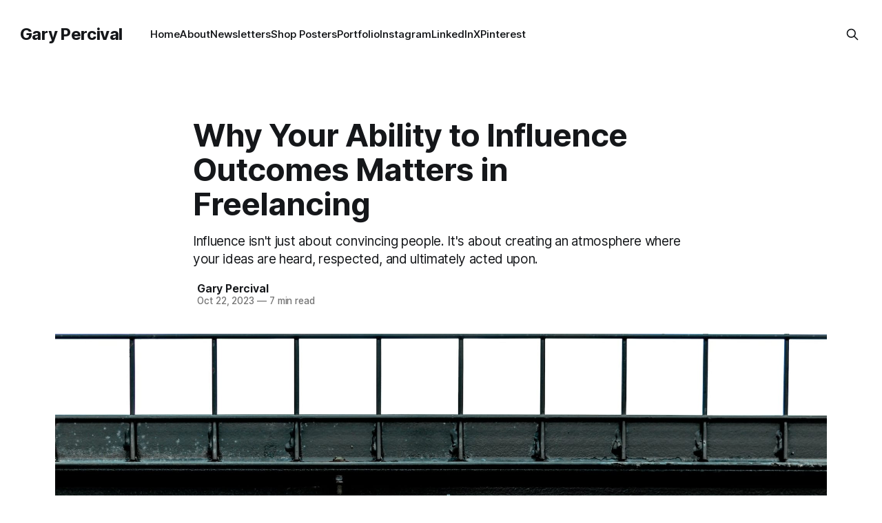

--- FILE ---
content_type: text/html; charset=utf-8
request_url: https://blog.garypercival.com/your-ability-to-influence-outcomes-matters/
body_size: 13145
content:
<!DOCTYPE html>
<html lang="en">
<head>

    <title>Unlocking Freelance Success: How Influence Impacts Your Career &amp; Client Relationships — Gary Percival</title>
    <meta charset="utf-8">
    <meta name="viewport" content="width=device-width, initial-scale=1.0">
    
    <link rel="preload" as="style" href="https://blog.garypercival.com/assets/built/screen.css?v=ffbe2d0a7a">
    <link rel="preload" as="script" href="https://blog.garypercival.com/assets/built/source.js?v=ffbe2d0a7a">

    <link rel="stylesheet" type="text/css" href="https://blog.garypercival.com/assets/built/screen.css?v=ffbe2d0a7a">

    <style>
        :root {
            --background-color: #ffffff
        }
    </style>

    <script>
        /* The script for calculating the color contrast has been taken from
        https://gomakethings.com/dynamically-changing-the-text-color-based-on-background-color-contrast-with-vanilla-js/ */
        var accentColor = getComputedStyle(document.documentElement).getPropertyValue('--background-color');
        accentColor = accentColor.trim().slice(1);
        var r = parseInt(accentColor.substr(0, 2), 16);
        var g = parseInt(accentColor.substr(2, 2), 16);
        var b = parseInt(accentColor.substr(4, 2), 16);
        var yiq = ((r * 299) + (g * 587) + (b * 114)) / 1000;
        var textColor = (yiq >= 128) ? 'dark' : 'light';

        document.documentElement.className = `has-${textColor}-text`;
    </script>

    <meta name="description" content="Discover the untapped power of influence in freelancing. Learn practical steps to improve persuasive communication, build strong relationships, and adapt to change for a thriving freelance business.">
    <link rel="icon" href="https://blog.garypercival.com/content/images/size/w256h256/2025/10/Another_Blog_Suisse_Ghost.png" type="image/png">
    <link rel="canonical" href="https://blog.garypercival.com/your-ability-to-influence-outcomes-matters/">
    <meta name="referrer" content="no-referrer-when-downgrade">
    
    <meta property="og:site_name" content="Gary Percival">
    <meta property="og:type" content="article">
    <meta property="og:title" content="Unlocking Freelance Success: How Influence Impacts Your Career &amp; Client Relationships — Gary Percival">
    <meta property="og:description" content="Discover the untapped power of influence in freelancing. Learn practical steps to improve persuasive communication, build strong relationships, and adapt to change for a thriving freelance business.">
    <meta property="og:url" content="https://blog.garypercival.com/your-ability-to-influence-outcomes-matters/">
    <meta property="og:image" content="https://blog.garypercival.com/content/images/size/w1200/static/614c73e74247497d180cc44b/614c7610157ca00aa8b7d545/65326366c6408833cb1a6d1d/1702563652761.jpg">
    <meta property="article:published_time" content="2023-10-22T14:58:00.000Z">
    <meta property="article:modified_time" content="2024-05-10T13:26:20.000Z">
    <meta property="article:tag" content="Freelance">
    
    <meta property="article:publisher" content="https://www.facebook.com/ghost">
    <meta name="twitter:card" content="summary_large_image">
    <meta name="twitter:title" content="Unlocking Freelance Success: How Influence Impacts Your Career &amp; Client Relationships — Gary Percival">
    <meta name="twitter:description" content="Discover the untapped power of influence in freelancing. Learn practical steps to improve persuasive communication, build strong relationships, and adapt to change for a thriving freelance business.">
    <meta name="twitter:url" content="https://blog.garypercival.com/your-ability-to-influence-outcomes-matters/">
    <meta name="twitter:image" content="https://blog.garypercival.com/content/images/size/w1200/static/614c73e74247497d180cc44b/614c7610157ca00aa8b7d545/65326366c6408833cb1a6d1d/1702563652761.jpg">
    <meta name="twitter:label1" content="Written by">
    <meta name="twitter:data1" content="Gary Percival">
    <meta name="twitter:label2" content="Filed under">
    <meta name="twitter:data2" content="Freelance">
    <meta name="twitter:site" content="@ghost">
    <meta property="og:image:width" content="1200">
    <meta property="og:image:height" content="800">
    
    <script type="application/ld+json">
{
    "@context": "https://schema.org",
    "@type": "Article",
    "publisher": {
        "@type": "Organization",
        "name": "Gary Percival",
        "url": "https://blog.garypercival.com/",
        "logo": {
            "@type": "ImageObject",
            "url": "https://blog.garypercival.com/content/images/size/w256h256/2025/10/Another_Blog_Suisse_Ghost.png",
            "width": 60,
            "height": 60
        }
    },
    "author": {
        "@type": "Person",
        "name": "Gary Percival",
        "url": "https://blog.garypercival.com/author/gary/",
        "sameAs": [
            "http://garypercival.com"
        ]
    },
    "headline": "Unlocking Freelance Success: How Influence Impacts Your Career &amp; Client Relationships — Gary Percival",
    "url": "https://blog.garypercival.com/your-ability-to-influence-outcomes-matters/",
    "datePublished": "2023-10-22T14:58:00.000Z",
    "dateModified": "2024-05-10T13:26:20.000Z",
    "image": {
        "@type": "ImageObject",
        "url": "https://blog.garypercival.com/content/images/size/w1200/content/v1/614c73e74247497d180cc44b/1697804297181-T66XIVE7FFJ1SB2P56PU/image-asset.jpeg/img.jpg",
        "width": 1200,
        "height": 800
    },
    "keywords": "Freelance",
    "description": "Influence isn&#x27;t just about convincing people. It&#x27;s about creating an atmosphere where your ideas are heard, respected, and ultimately acted upon.",
    "mainEntityOfPage": "https://blog.garypercival.com/your-ability-to-influence-outcomes-matters/"
}
    </script>

    <meta name="generator" content="Ghost 6.13">
    <link rel="alternate" type="application/rss+xml" title="Gary Percival" href="https://blog.garypercival.com/rss/">
    <script defer src="https://cdn.jsdelivr.net/ghost/portal@~2.56/umd/portal.min.js" data-i18n="true" data-ghost="https://blog.garypercival.com/" data-key="5d89a57ff54cc1f756194fada6" data-api="https://gary-percival.ghost.io/ghost/api/content/" data-locale="en" crossorigin="anonymous"></script><style id="gh-members-styles">.gh-post-upgrade-cta-content,
.gh-post-upgrade-cta {
    display: flex;
    flex-direction: column;
    align-items: center;
    font-family: -apple-system, BlinkMacSystemFont, 'Segoe UI', Roboto, Oxygen, Ubuntu, Cantarell, 'Open Sans', 'Helvetica Neue', sans-serif;
    text-align: center;
    width: 100%;
    color: #ffffff;
    font-size: 16px;
}

.gh-post-upgrade-cta-content {
    border-radius: 8px;
    padding: 40px 4vw;
}

.gh-post-upgrade-cta h2 {
    color: #ffffff;
    font-size: 28px;
    letter-spacing: -0.2px;
    margin: 0;
    padding: 0;
}

.gh-post-upgrade-cta p {
    margin: 20px 0 0;
    padding: 0;
}

.gh-post-upgrade-cta small {
    font-size: 16px;
    letter-spacing: -0.2px;
}

.gh-post-upgrade-cta a {
    color: #ffffff;
    cursor: pointer;
    font-weight: 500;
    box-shadow: none;
    text-decoration: underline;
}

.gh-post-upgrade-cta a:hover {
    color: #ffffff;
    opacity: 0.8;
    box-shadow: none;
    text-decoration: underline;
}

.gh-post-upgrade-cta a.gh-btn {
    display: block;
    background: #ffffff;
    text-decoration: none;
    margin: 28px 0 0;
    padding: 8px 18px;
    border-radius: 4px;
    font-size: 16px;
    font-weight: 600;
}

.gh-post-upgrade-cta a.gh-btn:hover {
    opacity: 0.92;
}</style>
    <script defer src="https://cdn.jsdelivr.net/ghost/sodo-search@~1.8/umd/sodo-search.min.js" data-key="5d89a57ff54cc1f756194fada6" data-styles="https://cdn.jsdelivr.net/ghost/sodo-search@~1.8/umd/main.css" data-sodo-search="https://gary-percival.ghost.io/" data-locale="en" crossorigin="anonymous"></script>
    
    <link href="https://blog.garypercival.com/webmentions/receive/" rel="webmention">
    <script defer src="/public/cards.min.js?v=ffbe2d0a7a"></script>
    <link rel="stylesheet" type="text/css" href="/public/cards.min.css?v=ffbe2d0a7a">
    <script defer src="/public/member-attribution.min.js?v=ffbe2d0a7a"></script>
    <script defer src="/public/ghost-stats.min.js?v=ffbe2d0a7a" data-stringify-payload="false" data-datasource="analytics_events" data-storage="localStorage" data-host="https://blog.garypercival.com/.ghost/analytics/api/v1/page_hit"  tb_site_uuid="92bc4aa6-fb0d-48c9-88cc-6bb1e109d23d" tb_post_uuid="d1507113-2f05-45ed-907a-79b703ac09b9" tb_post_type="post" tb_member_uuid="undefined" tb_member_status="undefined"></script><style>:root {--ghost-accent-color: #000000;}</style>
    <script src="https://cdn.usefathom.com/script.js" data-site="BLIVQGZD" defer></script>

<style>
/* Hide duplicated images on migrated posts */
.tag-hash-writing .gh-content > .kg-image-card:first-child {
    display: none;
}

/* Adjust header alignment */
.gh-header.is-classic .gh-header-inner {
    display: flex !important;
    flex-direction: column !important;
    align-items: flex-start !important;
    text-align: left !important;
}

.gh-header.is-classic .gh-header-title {
    text-align: left !important;
    margin-left: 0 !important;
    padding-left: 0 !important;
}

.gh-header.is-classic .gh-form {
    text-align: left !important;
}

/* Hide the Sign in section in the top right corner */
a[data-portal="signin"] {
    display: none !important;
}

/* Hide the Sign up button in the top right corner */
.gh-button[data-portal="signup"] {
    display: none !important;
}

/* Align footer signup section to the left */
.gh-footer-signup {
    display: flex;
    flex-direction: column;
    align-items: flex-start;
    padding-left: 0; /* Align to the left with other elements */
    margin: 20px 0; /* Add margin for spacing */
}

.gh-footer-signup-inner {
    display: flex;
    flex-direction: column;
    align-items: flex-start;
}

.gh-footer-signup-header,
.gh-footer-signup-subhead,
.gh-form {
    text-align: left;
    margin: 0;
    width: 100%;
}

.gh-footer-signup-header {
    margin-bottom: 10px; /* Add space between the header and subheader */
}

.gh-form input {
    text-align: left;
    display: inline-block;
    width: 100%; /* Ensure the input field takes full width */
}

.gh-form button {
    margin-top: 10px;
    display: block;
    width: auto;
}

/* Align social links */
.gh-footer-content .gh-social-links {
    display: flex;
    justify-content: flex-start;
    padding-left: 0; /* Align to the left with other elements */
    margin: 10px 0; /* Adjust margin as needed */
}

.gh-footer-content .gh-social-links a {
    margin-right: 10px; /* Add space between links */
}

/* Hide footer logo and remove the gap */
.gh-footer-logo {
    display: none !important;
    height: 0 !important;
    margin-bottom: 0 !important;
}

/* Remove gap above social links */
.gh-footer-nav {
    padding: 0 !important;
    margin: 0 !important;
    max-width: 1200px;
    margin: 0 auto; /* Center the navigation */
}

/* Hide Powered by Ghost without affecting layout */
.gh-footer-copyright {
    visibility: hidden !important;
    height: 0;
    margin: 0;
    padding: 0;
    overflow: hidden;
}

/* Hide the author profile image in posts */
.gh-article-author-image {
    display: none !important;
}
</style>

<link rel="stylesheet" href="https://cdnjs.cloudflare.com/ajax/libs/font-awesome/6.5.2/css/brands.min.css" integrity="sha512-DJLNx+VLY4aEiEQFjiawXaiceujj5GA7lIY8CHCIGQCBPfsEG0nGz1edb4Jvw1LR7q031zS5PpPqFuPA8ihlRA==" crossorigin="anonymous" referrerpolicy="no-referrer" />

<style>
    :where(.nav, .gh-head-menu) .nav-instagram a,
    :where(.nav, .gh-head-menu) .nav-linkedin a,
    :where(.nav, .gh-head-menu) .nav-pinterest a {
        font-size: 0 !important;
    }

    :where(.nav, .gh-head-menu) .nav-instagram a::before,
    :where(.nav, .gh-head-menu) .nav-linkedin a::before,
    :where(.nav, .gh-head-menu) .nav-pinterest a::before {
        font-family: "Font Awesome 6 Brands";
        display: inline-block;
        font-size: 20px;
        font-style: normal;
        font-weight: normal;
        font-variant: normal;
        text-rendering: auto;
        -webkit-font-smoothing: antialiased;
    }

    :where(.nav, .gh-head-menu) .nav-instagram a::before {content: "\f16d"}
    :where(.nav, .gh-head-menu) .nav-linkedin a::before {content: "\f08c"}
    :where(.nav, .gh-head-menu) .nav-pinterest a::before {content: "\f0d2"}
</style>

<style>

/* footer nav: force left */
footer .gh-secondary-navigation,
footer .footer-secondary,
footer .nav,
.site-footer .footer-secondary {
  display: flex !important;
  justify-content: flex-start !important;
  gap: 2rem !important;
}

/* neutralise parent centring */
footer, .gh-footer, .site-footer { text-align: left !important; }
</style>

</head>
<body class="post-template tag-hash-writing tag-hash-import-2024-05-01-16-05 tag-freelance has-sans-title has-sans-body">

<div class="gh-viewport">
    
    <header id="gh-navigation" class="gh-navigation is-left-logo gh-outer">
    <div class="gh-navigation-inner gh-inner">

        <div class="gh-navigation-brand">
            <a class="gh-navigation-logo is-title" href="https://blog.garypercival.com">
                    Gary Percival
            </a>
            <button class="gh-search gh-icon-button" aria-label="Search this site" data-ghost-search>
    <svg xmlns="http://www.w3.org/2000/svg" fill="none" viewBox="0 0 24 24" stroke="currentColor" stroke-width="2" width="20" height="20"><path stroke-linecap="round" stroke-linejoin="round" d="M21 21l-6-6m2-5a7 7 0 11-14 0 7 7 0 0114 0z"></path></svg></button>            <button class="gh-burger gh-icon-button" aria-label="Menu">
                <svg xmlns="http://www.w3.org/2000/svg" width="24" height="24" fill="currentColor" viewBox="0 0 256 256"><path d="M224,128a8,8,0,0,1-8,8H40a8,8,0,0,1,0-16H216A8,8,0,0,1,224,128ZM40,72H216a8,8,0,0,0,0-16H40a8,8,0,0,0,0,16ZM216,184H40a8,8,0,0,0,0,16H216a8,8,0,0,0,0-16Z"></path></svg>                <svg xmlns="http://www.w3.org/2000/svg" width="24" height="24" fill="currentColor" viewBox="0 0 256 256"><path d="M205.66,194.34a8,8,0,0,1-11.32,11.32L128,139.31,61.66,205.66a8,8,0,0,1-11.32-11.32L116.69,128,50.34,61.66A8,8,0,0,1,61.66,50.34L128,116.69l66.34-66.35a8,8,0,0,1,11.32,11.32L139.31,128Z"></path></svg>            </button>
        </div>

        <nav class="gh-navigation-menu">
            <ul class="nav">
    <li class="nav-home"><a href="https://blog.garypercival.com/">Home</a></li>
    <li class="nav-about"><a href="https://blog.garypercival.com/about/">About</a></li>
    <li class="nav-newsletters"><a href="https://blog.garypercival.com/newsletter/">Newsletters</a></li>
    <li class="nav-shop-posters"><a href="https://shop.garypercival.com">Shop Posters</a></li>
    <li class="nav-portfolio"><a href="https://www.garypercival.com">Portfolio</a></li>
    <li class="nav-instagram"><a href="https://www.instagram.com/another_poster/">Instagram</a></li>
    <li class="nav-linkedin"><a href="https://www.linkedin.com/in/gary-percival-809211231/">LinkedIn</a></li>
    <li class="nav-x"><a href="https://twitter.com/gary_percival">X</a></li>
    <li class="nav-pinterest"><a href="https://www.pinterest.co.uk/another_poster/">Pinterest</a></li>
</ul>

        </nav>

        <div class="gh-navigation-actions">
                <button class="gh-search gh-icon-button" aria-label="Search this site" data-ghost-search>
    <svg xmlns="http://www.w3.org/2000/svg" fill="none" viewBox="0 0 24 24" stroke="currentColor" stroke-width="2" width="20" height="20"><path stroke-linecap="round" stroke-linejoin="round" d="M21 21l-6-6m2-5a7 7 0 11-14 0 7 7 0 0114 0z"></path></svg></button>                <div class="gh-navigation-members">
                            <a href="#/portal/signin" data-portal="signin">Sign in</a>
                                <a class="gh-button" href="#/portal/signup" data-portal="signup">Subscribe</a>
                </div>
        </div>

    </div>
</header>

    

<main class="gh-main">

    <article class="gh-article post tag-hash-writing tag-hash-import-2024-05-01-16-05 tag-freelance">

        <header class="gh-article-header gh-canvas">
            <h1 class="gh-article-title is-title">Why Your Ability to Influence Outcomes Matters in Freelancing</h1>
                <p class="gh-article-excerpt is-body">Influence isn&#x27;t just about convincing people. It&#x27;s about creating an atmosphere where your ideas are heard, respected, and ultimately acted upon.</p>

            <div class="gh-article-meta">
                <div class="gh-article-author-image">
                            <a href="/author/gary/"><svg viewBox="0 0 24 24" xmlns="http://www.w3.org/2000/svg"><g fill="none" fill-rule="evenodd"><path d="M3.513 18.998C4.749 15.504 8.082 13 12 13s7.251 2.504 8.487 5.998C18.47 21.442 15.417 23 12 23s-6.47-1.558-8.487-4.002zM12 12c2.21 0 4-2.79 4-5s-1.79-4-4-4-4 1.79-4 4 1.79 5 4 5z" fill="#FFF"/></g></svg>
</a>
                </div>
                <div class="gh-article-meta-wrapper">
                    <h4 class="gh-article-author-name"><a href="/author/gary/">Gary Percival</a></h4>
                    <div class="gh-article-meta-content">
                        <time class="gh-article-meta-date" datetime="2023-10-22">Oct 22, 2023</time>
                            <span class="gh-article-meta-length"><span class="bull">—</span> 7 min read</span>
                    </div>
                </div>
            </div>

                <figure class="gh-article-image">
        <img
            srcset="/content/images/size/w320/content/v1/614c73e74247497d180cc44b/1697804297181-T66XIVE7FFJ1SB2P56PU/image-asset.jpeg/img.jpg 320w,
                    /content/images/size/w600/content/v1/614c73e74247497d180cc44b/1697804297181-T66XIVE7FFJ1SB2P56PU/image-asset.jpeg/img.jpg 600w,
                    /content/images/size/w960/content/v1/614c73e74247497d180cc44b/1697804297181-T66XIVE7FFJ1SB2P56PU/image-asset.jpeg/img.jpg 960w,
                    /content/images/size/w1200/content/v1/614c73e74247497d180cc44b/1697804297181-T66XIVE7FFJ1SB2P56PU/image-asset.jpeg/img.jpg 1200w,
                    /content/images/size/w2000/content/v1/614c73e74247497d180cc44b/1697804297181-T66XIVE7FFJ1SB2P56PU/image-asset.jpeg/img.jpg 2000w"
            src="/content/images/size/w1200/content/v1/614c73e74247497d180cc44b/1697804297181-T66XIVE7FFJ1SB2P56PU/image-asset.jpeg/img.jpg"
            alt="Why Your Ability to Influence Outcomes Matters in Freelancing"
        >
    </figure>

        </header>

        <section class="gh-content gh-canvas is-body">
            <figure class="kg-card kg-image-card kg-card-hascaption"><img src="https://blog.garypercival.com/content/images/content/v1/614c73e74247497d180cc44b/10f3172d-ab0d-4f96-a747-ea64dce11efd/image-asset.jpg" class="kg-image" alt="The word &quot;Influence&quot; is inscribed in white marker on a black wired fence that spans a railway track." loading="lazy" width="1500" height="1125" srcset="https://blog.garypercival.com/content/images/size/w600/content/v1/614c73e74247497d180cc44b/10f3172d-ab0d-4f96-a747-ea64dce11efd/image-asset.jpg 600w, https://blog.garypercival.com/content/images/size/w1000/content/v1/614c73e74247497d180cc44b/10f3172d-ab0d-4f96-a747-ea64dce11efd/image-asset.jpg 1000w, https://blog.garypercival.com/content/images/content/v1/614c73e74247497d180cc44b/10f3172d-ab0d-4f96-a747-ea64dce11efd/image-asset.jpg 1500w" sizes="(min-width: 720px) 720px"><figcaption><span style="white-space: pre-wrap;">Photo by </span><a href="https://unsplash.com/@elijahmacleod?utm_content=creditCopyText&utm_medium=referral&utm_source=unsplash"><span style="white-space: pre-wrap;">Elijah Macleod</span></a><span style="white-space: pre-wrap;"> on </span><a href="https://unsplash.com/photos/influence-painted-black-metal-frame-during-daytime-9xaLKZvYxnA?utm_content=creditCopyText&utm_medium=referral&utm_source=unsplash"><span style="white-space: pre-wrap;">Unsplash</span></a></figcaption></figure><p>We often get caught up in mastering our design skills—be it in typography, web design, or creating that perfect book cover—that we sometimes overlook another crucial element of freelancing: the power to influence outcomes.</p><p>Sounds a bit abstract, right? But trust me, this is as concrete as it gets when we talk about climbing the ladder of freelance success.</p><blockquote><strong>"Influence isn't just about convincing people. It's about creating an atmosphere where your ideas are heard, respected, and ultimately acted upon."</strong></blockquote><p>This skill transcends the scope of any design tool or software and dives into the softer yet complex realm of persuasive communication, relationship building, and demonstrating your expertise.</p><p>All of these make you not just a freelancer but a valuable partner for your clients.</p><p>Let's dive into how these three key elements can substantially improve your freelance business as well as the quality of your work and life.</p><h2 id="use-persuasive-communication">Use Persuasive Communication</h2><p><em>Making Your Voice Heard</em></p><p><strong>Alright, let's dive right in.</strong> The first element we're focusing on is persuasive communication.</p><blockquote><strong>"It's not just about what you say; it's also about how you say it."</strong></blockquote><p>This can literally be the difference between a client saying, "I'll think about it," and "Where do I sign?"</p><h3 id="tailor-messaging-and-tone-for-each-client">Tailor Messaging and Tone for Each Client</h3><p>Not all clients are created equal. What works for a start-up might not fly with a corporate client. When talking to potential or existing clients, it's important to match their language and tone.</p><p>If you've got a client that loves formal emails and comprehensive breakdowns, give it to them. On the flip side, if they prefer a laid-back approach, a casual email with just the essentials could be far more effective.</p><blockquote><strong>"Matching tone to the client is key for engagement and resonance."</strong></blockquote><p>The idea is to make them comfortable while communicating in a way that resonates with them.</p><h3 id="make-logical-and-emotional-appeals">Make Logical and Emotional Appeals</h3><p>Anyone can spit out facts and figures. It takes skill to present them in a way that appeals to both the logical and emotional sides of your client.</p><p>A logical appeal could be highlighting the return on investment (ROI) your design services offer, while an emotional appeal might focus on how your design will resonate with their audience's deepest desires.</p><blockquote><strong>"Balancing both logical and emotional appeals will give your pitch a well-rounded, persuasive edge."</strong></blockquote><h3 id="use-storytelling-and-visuals-to-make-your-ideas-stick">Use Storytelling and Visuals to Make Your Ideas Stick</h3><p><em>Show, Don’t Just Tell</em></p><p>We all remember stories far better than isolated facts or statements. Incorporate storytelling into your pitches or when explaining your design choices.</p><p>You can talk about a client you helped in a similar situation and how your design intervention turned things around for them.</p><blockquote><strong>"Stories make ideas relatable while visuals make them memorable."</strong></blockquote><p>Visuals can simplify complex information, evoke emotions, and, most importantly, make your idea a lot more memorable.</p><p>So, whether it's a slick presentation or mock-ups that show your designs in real-world applications, make them as compelling as the story you're trying to tell.</p><h2 id="build-strong-relationships">Build Strong Relationships</h2><p><em>Your Network is Your Net Worth</em></p><p>Moving on, let's talk about something that's as essential in freelancing as it is in life: relationships. Yeah, it might sound like we're veering into dating advice territory, but hear me out.</p><blockquote><strong>"Building strong relationships with your clients doesn't just help you retain business; it also makes you a more influential freelancer."</strong></blockquote><h3 id="take-time-to-understand-clients-needs-and-motivations">Take Time to Understand Clients' Needs and Motivations</h3><p>Before you can influence anyone, you have to know what makes them tick. That means really listening during meetings, asking insightful questions, and doing your homework.</p><p>Take the time to understand not just the project specs but also what drives your client. Is it increasing their revenue? Is it enhancing their brand's reputation?</p><p>Once you know this, you can tailor your services and communication to align with their objectives.</p><blockquote><strong>"Knowing what motivates clients allows you to provide targeted solutions."</strong></blockquote><h3 id="earn-trust-by-being-reliable-and-delivering-great-work">Earn Trust by Being Reliable and Delivering Great Work</h3><p>Trust is like currency in the freelance world—you can't do much without it. To earn your client's trust, you need to be reliable.</p><p>That means meeting deadlines, staying within budget, and exceeding expectations whenever possible. But being reliable isn't just about your work. It's also about being consistent in your communication, following through on promises, and even admitting when you've messed up and rectifying it.</p><blockquote><strong>"In the long run, reliability translates to influence."</strong></blockquote><p>When you're trusted, your opinions and suggestions carry more weight.</p><h3 id="cultivate-a-network-of-connections-you-can-call-on">Cultivate a Network of Connections You Can Call On</h3><p>Don't underestimate the power of a strong network. You never know when you might need to call in a favour, ask for advice, or collaborate on a project.</p><p>Networking doesn't have to be a sterile, transactional ordeal, either. A simple coffee catch-up or even a quick chat over social media can be enough to keep the relationship warm.</p><p>Plus, a robust network can also serve as a referral system. The more people in your industry who know and trust you, the more influential you become.</p><h2 id="adapt-to-change">Adapt to Change</h2><p><em>Stay Ahead of the Curve</em></p><p>So, we've talked a lot about developing key skills and fostering relationships to build influence, but let's not forget that the freelance landscape is ever-changing. New design tools, shifting client expectations, and even global events can throw a wrench in your best-laid plans.</p><blockquote><strong>"How you adapt to change can significantly impact your ability to influence outcomes."</strong></blockquote><p>Let's unpack this a bit.</p><h3 id="anticipate-and-prepare-for-shifting-circumstances">Anticipate and Prepare for Shifting Circumstances</h3><p>You know the saying, "Failing to prepare is preparing to fail." If you're attuned to the needs of your clients and the trends in your industry, you'll have a much better chance of anticipating changes.</p><p>Stay up-to-date with the latest tools, design techniques, and industry news. Be proactive rather than reactive. By doing so, you can offer solutions to problems your clients may not even be aware of yet.</p><p>This foresight is a powerful tool for influence. Your clients will come to see you as not just a freelancer but as a valuable advisor.</p><blockquote><strong>"Foresight positions you as an advisor clients can rely on."</strong></blockquote><h3 id="pivot-strategically-when-needed">Pivot Strategically When Needed</h3><p>Despite thorough planning and foresight, there are times when you may need to make a snap decision. Perhaps the scope of a project shifts unexpectedly, or a sudden industry trend renders your current work less relevant.</p><p>The ability to pivot—strategically and effectively—can be a lifesaver. For instance, if you notice that your clients are increasingly asking for video content over traditional graphic designs, reallocating your resources to learn video editing skills could be a strategic move.</p><p>Strategic pivots like these demonstrate to clients that you're not just adaptable but also savvy about the broader landscape.</p><h3 id="remain-flexible-and-open-minded">Remain Flexible and Open-Minded</h3><p>Having a plan is great, but rigidity can sometimes be your downfall. New ideas can come from anywhere—even your clients.</p><p>The willingness to listen, adapt, and even change your point of view is invaluable. This flexibility shouldn't be mistaken for a lack of conviction; instead, it's a sign of an open mind.</p><p>Being flexible allows you to accommodate last-minute changes or feedback more easily, and this adaptability makes you a more appealing choice for clients who value a collaborative approach.</p><h2 id="whats-next-developing-your-influence-toolkit">What's Next? Developing Your Influence Toolkit</h2><p><em>Practical Steps to Up Your Game</em></p><p>So, you've got the rundown on why influence is essential in freelancing. But you might be asking yourself, "What practical steps can I take to actually become more influential?" Great question! Let's explore some actionable tips to elevate your influence game.</p><h3 id="continual-learning-and-skill-upgradation">Continual Learning and Skill Upgradation</h3><p>In the freelancing world, standing still is akin to moving backwards. To be influential, you have to be on top of your game. That means investing in yourself—updating your skills, learning new design software, or even branching out into related areas like motion graphics or UX design.</p><p>The more versatile you are, the more solutions you can offer, making you an indispensable asset to your clients.</p><h3 id="take-the-initiative">Take the Initiative</h3><p>Don't wait for clients to come to you with problems. If you spot something that could be improved or a potential challenge down the line, bring it up proactively.</p><p>Clients appreciate it when you’re looking out for their best interests, and it also positions you as a problem-solver, increasing your sphere of influence.</p><h3 id="know-your-worth-and-communicate-it">Know Your Worth and Communicate It</h3><p>Here's where many freelancers fall short: You might be great at what you do, but if you can't articulate your value, you're at a disadvantage.</p><p>This is where your portfolio, case studies, and testimonials come in. Make sure you have a well-curated, easily accessible showcase of your work, along with client feedback that can vouch for your skills and reliability.</p><blockquote><strong>"Your past success stories are your best sales pitch."</strong></blockquote><h3 id="leverage-social-proof">Leverage Social Proof</h3><p>In today’s digital world, a strong online presence can be a game-changer. Use platforms like LinkedIn or Instagram to share your achievements, industry insights, and even client testimonials.</p><p>Engage with your audience by sharing helpful tips, tricks, and how-tos. Not only does this increase your reach, but it also builds your reputation as an industry expert, enhancing your influence.</p><h3 id="seek-feedback-and-iterate">Seek Feedback and Iterate</h3><p>Nobody's perfect. You'll make mistakes, and that's okay. What sets influential freelancers apart is how they handle these situations. Always ask for feedback, and more importantly, act on it.</p><p>Showing that you're willing to learn and adapt will earn you respect and make your services even more valuable in the eyes of your clients.</p><h2 id="conclusion">Conclusion</h2><p>So, there you have it—a practical guide to upping your influence game as a freelancer. In an ever-competitive market, your ability to influence can be your secret weapon, making the difference between simply getting by and truly thriving.</p><p>And remember, <strong>influence is less about control and more about building meaningful relationships that lead to mutual success.</strong></p><h3 id="even-more-key-takeaways">Even More Key Takeaways</h3><ul><li><strong>Continual Learning</strong>: Stay ahead by continually upgrading your skills and knowledge.</li><li><strong>Take Initiative</strong>: Don't wait for issues to arise; be proactive in problem-solving.</li><li><strong>Know and Communicate Your Worth</strong>: Your portfolio and past successes are your strongest advocates.</li><li><strong>Leverage Social Proof</strong>: Utilise social media to build your reputation and influence.</li><li><strong>Seek and Act on Feedback</strong>: Use constructive criticism to improve and adapt.</li></ul><p><strong>Don’t just be a freelancer. Be an influential freelancer.</strong> So, what are you waiting for? Time to get out there and make some waves!</p><p><strong>Love What You've Just Read? Make Some Waves!</strong> 🌊</p><p>If this guide has helped you, imagine how it could benefit your fellow freelancers out there! Hit that share button and spread the knowledge. Let's help each other climb the ladder of freelance success—one share at a time.</p><p>👇 Click Below to Share! 👇</p>
        </section>

    </article>


</main>


            <section class="gh-container is-grid gh-outer">
                <div class="gh-container-inner gh-inner">
                    <h2 class="gh-container-title">Read more</h2>
                    <div class="gh-feed">
                            <article class="gh-card post">
    <a class="gh-card-link" href="/results-dont-respond-to-bursts/">
            <figure class="gh-card-image">
                <img
                    srcset="/content/images/size/w160/format/webp/2026/01/results-dont-respond-to-bursts-stone-steps-structure.jpg 160w,
                            /content/images/size/w320/format/webp/2026/01/results-dont-respond-to-bursts-stone-steps-structure.jpg 320w,
                            /content/images/size/w600/format/webp/2026/01/results-dont-respond-to-bursts-stone-steps-structure.jpg 600w,
                            /content/images/size/w960/format/webp/2026/01/results-dont-respond-to-bursts-stone-steps-structure.jpg 960w,
                            /content/images/size/w1200/format/webp/2026/01/results-dont-respond-to-bursts-stone-steps-structure.jpg 1200w,
                            /content/images/size/w2000/format/webp/2026/01/results-dont-respond-to-bursts-stone-steps-structure.jpg 2000w"
                    sizes="320px"
                    src="/content/images/size/w600/2026/01/results-dont-respond-to-bursts-stone-steps-structure.jpg"
                    alt="Stone blocks arranged as uneven steps in a quiet interior, showing structure built slowly through weight, repetition, and restraint"
                    loading="lazy"
                >
            </figure>
        <div class="gh-card-wrapper">
            <h3 class="gh-card-title is-title">Results Don’t Respond to Bursts</h3>
                <p class="gh-card-excerpt is-body">&quot;Results don’t respond to bursts; they respond to what you repeat.&quot;</p>
            <footer class="gh-card-meta">
<!--
             -->
                    <span class="gh-card-author">By Gary Percival</span>
                    <time class="gh-card-date" datetime="2026-01-18">Jan 18, 2026</time>
                <!--
         --></footer>
        </div>
    </a>
</article>                            <article class="gh-card post">
    <a class="gh-card-link" href="/keep-fresh/">
            <figure class="gh-card-image">
                <img
                    srcset="/content/images/size/w160/format/webp/2026/01/Ghost_Post_Header_Image.jpg 160w,
                            /content/images/size/w320/format/webp/2026/01/Ghost_Post_Header_Image.jpg 320w,
                            /content/images/size/w600/format/webp/2026/01/Ghost_Post_Header_Image.jpg 600w,
                            /content/images/size/w960/format/webp/2026/01/Ghost_Post_Header_Image.jpg 960w,
                            /content/images/size/w1200/format/webp/2026/01/Ghost_Post_Header_Image.jpg 1200w,
                            /content/images/size/w2000/format/webp/2026/01/Ghost_Post_Header_Image.jpg 2000w"
                    sizes="320px"
                    src="/content/images/size/w600/2026/01/Ghost_Post_Header_Image.jpg"
                    alt="Dense arrangement of colourful bottle caps with bold letters and branding, tightly packed into a graphic, poster-style composition"
                    loading="lazy"
                >
            </figure>
        <div class="gh-card-wrapper">
            <h3 class="gh-card-title is-title">Keep Fresh</h3>
                <p class="gh-card-excerpt is-body">A poster built from bottle caps collected, sorted, and recomposed into type. Disposable objects. Reusable meaning. A reminder that freshness is something you maintain, not something you chase.</p>
            <footer class="gh-card-meta">
<!--
             -->
                    <span class="gh-card-author">By Gary Percival</span>
                    <time class="gh-card-date" datetime="2026-01-18">Jan 18, 2026</time>
                <!--
         --></footer>
        </div>
    </a>
</article>                            <article class="gh-card post">
    <a class="gh-card-link" href="/comfort-blocks-progress-feedback-reveals-it/">
            <figure class="gh-card-image">
                <img
                    srcset="/content/images/size/w160/format/webp/2026/01/comfort-blocks-progress-feedback-reveals-it.jpg 160w,
                            /content/images/size/w320/format/webp/2026/01/comfort-blocks-progress-feedback-reveals-it.jpg 320w,
                            /content/images/size/w600/format/webp/2026/01/comfort-blocks-progress-feedback-reveals-it.jpg 600w,
                            /content/images/size/w960/format/webp/2026/01/comfort-blocks-progress-feedback-reveals-it.jpg 960w,
                            /content/images/size/w1200/format/webp/2026/01/comfort-blocks-progress-feedback-reveals-it.jpg 1200w,
                            /content/images/size/w2000/format/webp/2026/01/comfort-blocks-progress-feedback-reveals-it.jpg 2000w"
                    sizes="320px"
                    src="/content/images/size/w600/2026/01/comfort-blocks-progress-feedback-reveals-it.jpg"
                    alt="Aerial view of a circular path forming a closed loop in grass, symbolising comfort, repetition, and stalled creative progress."
                    loading="lazy"
                >
            </figure>
        <div class="gh-card-wrapper">
            <h3 class="gh-card-title is-title">Comfort Blocks Progress •• Feedback Reveals It</h3>
                <p class="gh-card-excerpt is-body">“Comfort is not rest ·· comfort is avoidance dressed as stability.”</p>
            <footer class="gh-card-meta">
<!--
             -->
                    <span class="gh-card-author">By Gary Percival</span>
                    <time class="gh-card-date" datetime="2026-01-11">Jan 11, 2026</time>
                <!--
         --></footer>
        </div>
    </a>
</article>                            <article class="gh-card post">
    <a class="gh-card-link" href="/resilience-is-a-time-skill/">
            <figure class="gh-card-image">
                <img
                    srcset="/content/images/size/w160/format/webp/2025/12/resilience-time-skill-waveform-header-creative-curve.jpg 160w,
                            /content/images/size/w320/format/webp/2025/12/resilience-time-skill-waveform-header-creative-curve.jpg 320w,
                            /content/images/size/w600/format/webp/2025/12/resilience-time-skill-waveform-header-creative-curve.jpg 600w,
                            /content/images/size/w960/format/webp/2025/12/resilience-time-skill-waveform-header-creative-curve.jpg 960w,
                            /content/images/size/w1200/format/webp/2025/12/resilience-time-skill-waveform-header-creative-curve.jpg 1200w,
                            /content/images/size/w2000/format/webp/2025/12/resilience-time-skill-waveform-header-creative-curve.jpg 2000w"
                    sizes="320px"
                    src="/content/images/size/w600/2025/12/resilience-time-skill-waveform-header-creative-curve.jpg"
                    alt="Abstract blue and orange waveform peaks mirrored across a line, symbolising dips and recovery over time."
                    loading="lazy"
                >
            </figure>
        <div class="gh-card-wrapper">
            <h3 class="gh-card-title is-title">Resilience Is a Time Skill</h3>
                <p class="gh-card-excerpt is-body">&quot;Short recovery protects progress and keeps you moving when others pause.&quot;</p>
            <footer class="gh-card-meta">
<!--
             -->
                    <span class="gh-card-author">By Gary Percival</span>
                    <time class="gh-card-date" datetime="2026-01-04">Jan 4, 2026</time>
                <!--
         --></footer>
        </div>
    </a>
</article>                    </div>
                </div>
            </section>

    
    <footer class="gh-footer gh-outer">
    <div class="gh-footer-inner gh-inner">

        <div class="gh-footer-bar">
            <span class="gh-footer-logo is-title">
                    Gary Percival
            </span>
            <nav class="gh-footer-menu">
                <ul class="nav">
    <li class="nav-garypercival-com"><a href="https://garypercival.com">GaryPercival.com</a></li>
    <li class="nav-shop-posters"><a href="https://shop.garypercival.com">Shop Posters</a></li>
</ul>

            </nav>
            <div class="gh-footer-copyright">
                Powered by <a href="https://ghost.org/" target="_blank" rel="noopener">Ghost</a>
            </div>
        </div>

                <section class="gh-footer-signup">
                    <h2 class="gh-footer-signup-header is-title">
                        Stay Inspired
                    </h2>
                    <p class="gh-footer-signup-subhead is-body">
                        Lessons from the creative trenches every other Sunday. You’ll get honest insights on creative work, confidence, and the decisions freelancers face · · a weekly look at my latest poster. Enter your email and be part of the process.
                    </p>
                    <form class="gh-form" data-members-form>
    <input class="gh-form-input" id="footer-email" type="email" placeholder="jamie@example.com" required data-members-email>
    <button class="gh-button" type="submit" aria-label="Subscribe">
        <span><span>Subscribe</span> <svg xmlns="http://www.w3.org/2000/svg" width="32" height="32" fill="currentColor" viewBox="0 0 256 256"><path d="M224.49,136.49l-72,72a12,12,0,0,1-17-17L187,140H40a12,12,0,0,1,0-24H187L135.51,64.48a12,12,0,0,1,17-17l72,72A12,12,0,0,1,224.49,136.49Z"></path></svg></span>
        <svg xmlns="http://www.w3.org/2000/svg" height="24" width="24" viewBox="0 0 24 24">
    <g stroke-linecap="round" stroke-width="2" fill="currentColor" stroke="none" stroke-linejoin="round" class="nc-icon-wrapper">
        <g class="nc-loop-dots-4-24-icon-o">
            <circle cx="4" cy="12" r="3"></circle>
            <circle cx="12" cy="12" r="3"></circle>
            <circle cx="20" cy="12" r="3"></circle>
        </g>
        <style data-cap="butt">
            .nc-loop-dots-4-24-icon-o{--animation-duration:0.8s}
            .nc-loop-dots-4-24-icon-o *{opacity:.4;transform:scale(.75);animation:nc-loop-dots-4-anim var(--animation-duration) infinite}
            .nc-loop-dots-4-24-icon-o :nth-child(1){transform-origin:4px 12px;animation-delay:-.3s;animation-delay:calc(var(--animation-duration)/-2.666)}
            .nc-loop-dots-4-24-icon-o :nth-child(2){transform-origin:12px 12px;animation-delay:-.15s;animation-delay:calc(var(--animation-duration)/-5.333)}
            .nc-loop-dots-4-24-icon-o :nth-child(3){transform-origin:20px 12px}
            @keyframes nc-loop-dots-4-anim{0%,100%{opacity:.4;transform:scale(.75)}50%{opacity:1;transform:scale(1)}}
        </style>
    </g>
</svg>        <svg class="checkmark" xmlns="http://www.w3.org/2000/svg" viewBox="0 0 52 52">
    <path class="checkmark__check" fill="none" d="M14.1 27.2l7.1 7.2 16.7-16.8"/>
    <style>
        .checkmark {
            width: 40px;
            height: 40px;
            display: block;
            stroke-width: 2.5;
            stroke: currentColor;
            stroke-miterlimit: 10;
        }

        .checkmark__check {
            transform-origin: 50% 50%;
            stroke-dasharray: 48;
            stroke-dashoffset: 48;
            animation: stroke .3s cubic-bezier(0.650, 0.000, 0.450, 1.000) forwards;
        }

        @keyframes stroke {
            100% { stroke-dashoffset: 0; }
        }
    </style>
</svg>    </button>
    <p data-members-error></p>
</form>                </section>

    </div>
</footer>    
</div>

    <div class="pswp" tabindex="-1" role="dialog" aria-hidden="true">
    <div class="pswp__bg"></div>

    <div class="pswp__scroll-wrap">
        <div class="pswp__container">
            <div class="pswp__item"></div>
            <div class="pswp__item"></div>
            <div class="pswp__item"></div>
        </div>

        <div class="pswp__ui pswp__ui--hidden">
            <div class="pswp__top-bar">
                <div class="pswp__counter"></div>

                <button class="pswp__button pswp__button--close" title="Close (Esc)"></button>
                <button class="pswp__button pswp__button--share" title="Share"></button>
                <button class="pswp__button pswp__button--fs" title="Toggle fullscreen"></button>
                <button class="pswp__button pswp__button--zoom" title="Zoom in/out"></button>

                <div class="pswp__preloader">
                    <div class="pswp__preloader__icn">
                        <div class="pswp__preloader__cut">
                            <div class="pswp__preloader__donut"></div>
                        </div>
                    </div>
                </div>
            </div>

            <div class="pswp__share-modal pswp__share-modal--hidden pswp__single-tap">
                <div class="pswp__share-tooltip"></div>
            </div>

            <button class="pswp__button pswp__button--arrow--left" title="Previous (arrow left)"></button>
            <button class="pswp__button pswp__button--arrow--right" title="Next (arrow right)"></button>

            <div class="pswp__caption">
                <div class="pswp__caption__center"></div>
            </div>
        </div>
    </div>
</div>
<script src="https://blog.garypercival.com/assets/built/source.js?v=ffbe2d0a7a"></script>



</body>
</html>
